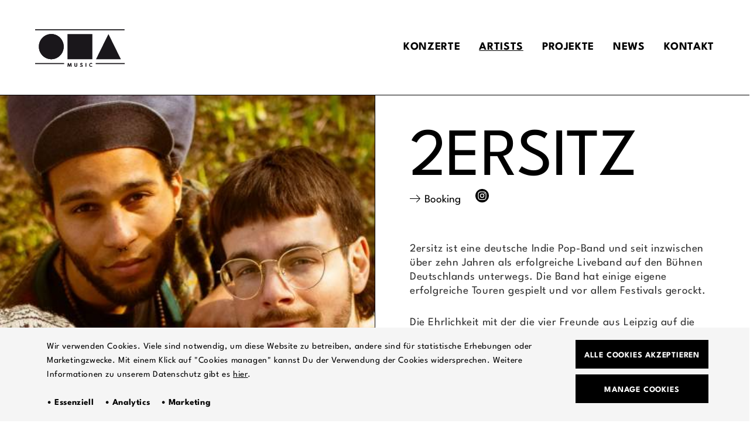

--- FILE ---
content_type: text/html; charset=utf-8
request_url: https://oha-music.com/artists/2ersitz/
body_size: 6601
content:
<!DOCTYPE html>
<html lang='de'>

<head>
    <meta http-equiv="Content-Type" content="text/html; charset=utf-8" />
    <meta name="Resource-type" content="Document" />
    <!-- Mobile Specific Metas -->
    <meta name="viewport" content="width=device-width, initial-scale=1">
    <!-- Title, SEO Meta, needs field site_title on home template -->
    <title>
        2ersitz – OHA Music    </title>
    	<meta name="description" content="2ersitz ist eine deutsche Indie Pop-Band und seit inzwischen über zehn Jahren als erfolgreiche Liveband auf den Bühnen Deutschlands unterwegs." />
	<meta property="image" content="p1032783_1.jpg" />
	<meta name="robots" content="" />
	<link rel='stylesheet' type='text/css' href='/site/modules/CookieManagementBanner/assets/css/CookieManagementBanner.css' />
<link rel="canonical" href="https://oha-music.com/artists/2ersitz/" />
	<meta name="keywords" content="" />
	<meta name="generator" content="ProcessWire 3.0.210" />
	<meta name="author" content="OHA! Music GbR, Hamburg" />
	<meta property="og:site_name" content="OHA! Music GbR, Hamburg" />
	<meta property="og:title" content="2ersitz" />
	<meta property="og:url" content="https://oha-music.com/artists/2ersitz/" />
	<meta property="og:description" content="2ersitz ist eine deutsche Indie Pop-Band und seit inzwischen über zehn Jahren als erfolgreiche Liveband auf den Bühnen Deutschlands unterwegs." />
	<meta property="og:type" content="website" />
	<meta property="og:image" content="https://oha-music.com/site/assets/files/5262/p1032783_1.jpg" />
	<meta name="twitter:card" content="summary" />
	<meta name="twitter:site" content="@ohamusic" />
	<meta name="twitter:title" content="2ersitz" />
	<meta name="twitter:url" content="https://oha-music.com/artists/2ersitz/" />
	<meta name="twitter:description" content="2ersitz ist eine deutsche Indie Pop-Band und seit inzwischen über zehn Jahren als erfolgreiche Liveband auf den Bühnen Deutschlands unterwegs." />
	<meta name="twitter:image" content="https://oha-music.com/site/assets/files/5262/p1032783_1.jpg" />
	
	
	
    <!--CSS-->
    <!-- cache busting if debug is on -->
            <link rel="stylesheet" type="text/css" href="/site/templates/css/main.css?v=10" />
    
    <!-- fonts -->
    <!-- <link rel="preconnect" href="https://fonts.googleapis.com">
    <link rel="preconnect" href="https://fonts.gstatic.com" crossorigin>
    <link href="https://fonts.googleapis.com/css2?family=League+Spartan:wght@400;700&display=swap" rel="stylesheet"> -->

    <link rel="preconnect" href="https://fonts.bunny.net" crossorigin />
    <link href="https://fonts.bunny.net/css2?family=League+Spartan:wght@400;700&display=swap" rel="stylesheet" />

    <!--template specific css    -->
    

    <!-- Favicon -->
    <link rel="icon" type="image/png" href="/site/templates/img/favicon.png">
    <link rel="apple-touch-icon" href="/site/templates/img/apple-touch-icon.png" />

</head>

<body id='top' class="page-2ersitz page-template-artist">

    
    <header id="header" class="flex container padding-top padding-bottom xs-padding-none xs-block">
        <div class="xs-padding-small logo-container">
            <a href='/' class="logo"><img src="/site/templates/img/logo.svg"></a>
        </div>

        <nav role="navigation" class="align-right">

            <!--mobile nav buttom-->
            <button id="hamburger-button" class="hamburger hamburger--spin" type="button">
                <span class="hamburger-box">
                    <span class="hamburger-inner hamburger-5262" data-class="hamburger-5262"></span>
                </span>
            </button>

            <!--Main nav-->
            <ul id="mainnav" class="col col-xs-8 transition-none bold">
                <li class=""><a href="/konzerte/" class="konzerte flicker" data-id="konzerte">Konzerte</a></li><li class=""><a href="/artists/" class=" active parent-active artists flicker" data-id="artists">Artists</a></li><li class=""><a href="/projects/" class="projects flicker" data-id="projects">Projekte</a></li><li class=""><a href="/magazin/" class="magazin flicker" data-id="magazin">News</a></li><li class=""><a href="/kontakt/" class="kontakt flicker" data-id="kontakt">Kontakt</a></li>            </ul>
        </nav>

    </header>


    <!--  main Content -->
    <main id="content">

  
  <div class="grid sticky-reval sticky bg-light z-index-high v-center border-bottom">

    
    <div class="col-span-2 padding-left padding-small border-right flex">
      <h4 class="margin-none flex-grow">2ersitz</h4>
      
      <div style="min-width:68px;">
        
<a href="/artists/wht/#top" class="padding-right-small">
<img class="icon-big" src="/site/templates/img/arrow_left.svg">
</a>

<a href="/artists/90s-hiphop-dancehall-connection/#top" class="">
<img class="icon-big" src="/site/templates/img/arrow_right.svg">
</a>      </div>
    </div>

    
    <div class="padding-left padding-small xs-hide">
              <a href="https://www.instagram.com/2ersitz/" target="_blank" class="margin-right">
          <img class="social-icon" src="/site/templates/img/icon_instagram.svg" title="Instagram">
        </a>
          </div>

    
    <div class="flex height-cover xs-hide">
              <a href="mailto:christian@oha-music.com" class="block button button-booking flex-grow flex height-cover padding-top">Booking</a>
          </div>

  </div>

  <article class="artikel-detail relative">
    
    <div class="grid border-bottom">
            <div class="xs-border-none col-span-2 z-index-2 col-1 row-1 border-right cover-container">
                <img src="/site/assets/files/5262/p1032783_1.10x10.jpg" alt="" data-srcset="/site/assets/files/5262/p1032783_1.1300x1300.jpg 1300w,/site/assets/files/5262/p1032783_1.700x700.jpg 700w," data-sizes="auto" class="lazyload " />      </div>
      <div class="col-span-2 padding flex flex-wrap">
        <div class="v-top">
          <h1 class="margin-none" style="--font-length:9vw;">2ersitz</h1>
                      <a href="mailto:christian@oha-music.com" class="link-arrow margin-right">Booking</a>
                                <a href="https://www.instagram.com/2ersitz/" target="_blank" class="margin-right">
              <img class="social-icon" src="/site/templates/img/icon_instagram.svg" title="Instagram">
            </a>
                    <div class="padding-top">
            <p>2ersitz ist eine deutsche Indie Pop-Band und seit inzwischen über zehn Jahren als erfolgreiche Liveband auf den Bühnen Deutschlands unterwegs. Die Band hat einige eigene erfolgreiche Touren gespielt und vor allem Festivals gerockt.</p>
<p>Die Ehrlichkeit mit der die vier Freunde aus Leipzig auf die Bühne gehen, ist in der deutschen Poplandschaft zur Seltenheit geworden und so hat sich 2ersitz inzwischen eine immer größer werdende Fanbase mit ihren Liveauftritten in ganz Deutschland erarbeitet. Sänger Joke textet zwischen heiler Welt, politischem Umbruch und emotionalem Aufruhr und hat dafür eine ganz eigene Sprache gefunden. Zwischen Gitarrensound und Synthesizern öffnet sich eine überraschende musikalische Welt aus Vintage-Vibes und urbanem Groove, die mal ekstatisch tanzend und mal gedankenversunken gefühlt und gefeiert wird. Zwischen waste of life, heiler Welt, politischem Umbruch und emotionalem Aufruhr laden 2ersitz zum Träumen von einer Welt ohne Statussymbole ein und malen neue Kanten an die Fassaden der Normalität.</p>
<p>Aktuell arbeiten 2ersitz an ihrem neuen Album dass 2026 erscheinen soll. Seit Beginn ist die Gruppe bei dem Berliner Independent Label Urban Tree Music unter Vertrag. Für Ihre Musik wurde 2ersitz mit mehreren Preisen geehrt. Zuletzt mit dem Rio Reiser Preis oder dem Panikpreis von Udo Lindenberg.</p>
<p><a href="https://drive.google.com/drive/folders/162rAtLrYpLB8r7STw33OFTZpPqpwdLkI?usp=drive_link">Presskit</a></p>          </div>
        </div>
      </div>
    </div>
  </article>

      <div class="related konzerte">
      <h5 class="margin-none padding-left padding-small col-span-4 border-bottom">Konzerte</h5>

      <h6 class="accordion-headline active margin-none padding-left padding-small col-span-4 border-bottom">2ersitz Sommer 2026</h6><div class="accordion-content active padding-none" style="max-height:none;"><div class="data-row col-2 col-span-3 xs-padding-none flex xs-flex-wrap border-bottom padding-right status-" data-number="1"><a href="/konzerte/2ersitz-5/" class="padding-small data-column data-column-small"><strong>22.8.2026<br></strong><span>20:00 Uhr</span></a><a href="/konzerte/2ersitz-5/" class="padding-small data-column data-column-large data-column-einlass">Einlass</br>19:00 Uhr</a><a href="/konzerte/2ersitz-5/" class="padding-small data-column data-column-small data-column-location xs-no-breaks flex-grow"><span>Kultursommer Bad Salzunger</span><span></span></a><div class='padding-small padding-right-none data-column data-column-small data-column-links h-right text-right v-center xs-h-left '><a href="/site/assets/files/10232/event.ics" class="col-span-2 v-bottom link-arrow link-merken"><span>Merken</span></a></div><div class="data-column data-column-ticket flex xs-no-breaks h-right v-center v-center h-right"></div></div></div><h6 class="accordion-headline active margin-none padding-left padding-small col-span-4 border-bottom">No pressure Tour 2026</h6><div class="accordion-content active padding-none" style="max-height:none;"><div class="data-row col-2 col-span-3 xs-padding-none flex xs-flex-wrap border-bottom padding-right status-" data-number="1"><a href="/konzerte/2ersitz/" class="padding-small data-column data-column-small"><strong>3.2.2026<br></strong><span>20:00 Uhr</span></a><a href="/konzerte/2ersitz/" class="padding-small data-column data-column-large data-column-einlass">Einlass</br>19:00 Uhr</a><a href="/konzerte/2ersitz/" class="padding-small data-column data-column-small data-column-location xs-no-breaks flex-grow"><span>Rhiz<br></span><span>Wien</span></a><div class='padding-small padding-right-none data-column data-column-small data-column-links h-right text-right v-center xs-h-left '><a href="https://rausgegangen.de/events/2ersitz-no-pressure-tour-2026-0/" target="_blank" class="link-ticket link-arrow margin-right-small">Tickets</a><span class="xs-hide"><br></span><a href="/site/assets/files/10106/event.ics" class="col-span-2 v-bottom link-arrow link-merken"><span>Merken</span></a></div><div class="data-column data-column-ticket flex xs-no-breaks h-right v-center v-center h-right"><a href="https://rausgegangen.de/events/2ersitz-no-pressure-tour-2026-0/" target="_blank" class="button button-ticket margin-left">Ticket <span>Kaufen</span></a></div></div><div class="data-row col-2 col-span-3 xs-padding-none flex xs-flex-wrap border-bottom padding-right status-" data-number="2"><a href="/konzerte/2ersitz-1/" class="padding-small data-column data-column-small"><strong>4.2.2026<br></strong><span>20:00 Uhr</span></a><a href="/konzerte/2ersitz-1/" class="padding-small data-column data-column-large data-column-einlass">Einlass</br>19:00 Uhr</a><a href="/konzerte/2ersitz-1/" class="padding-small data-column data-column-small data-column-location xs-no-breaks flex-grow"><span>Ponyhof<br></span><span>Frankfurt am Main</span></a><div class='padding-small padding-right-none data-column data-column-small data-column-links h-right text-right v-center xs-h-left '><a href="https://rausgegangen.de/events/2ersitz-no-pressure-tour-2026-ffm/" target="_blank" class="link-ticket link-arrow margin-right-small">Tickets</a><span class="xs-hide"><br></span><a href="/site/assets/files/10111/event.ics" class="col-span-2 v-bottom link-arrow link-merken"><span>Merken</span></a></div><div class="data-column data-column-ticket flex xs-no-breaks h-right v-center v-center h-right"><a href="https://rausgegangen.de/events/2ersitz-no-pressure-tour-2026-ffm/" target="_blank" class="button button-ticket margin-left">Ticket <span>Kaufen</span></a></div></div><div class="data-row col-2 col-span-3 xs-padding-none flex xs-flex-wrap border-bottom padding-right status-" data-number="3"><a href="/konzerte/2ersitz-2/" class="padding-small data-column data-column-small"><strong>5.2.2026<br></strong><span>20:00 Uhr</span></a><a href="/konzerte/2ersitz-2/" class="padding-small data-column data-column-large data-column-einlass">Einlass</br>19:00 Uhr</a><a href="/konzerte/2ersitz-2/" class="padding-small data-column data-column-small data-column-location xs-no-breaks flex-grow"><span>Jazzclub<br></span><span>Freiburg im Breisgau</span></a><div class='padding-small padding-right-none data-column data-column-small data-column-links h-right text-right v-center xs-h-left '><a href="https://jazzhaus.reservix.de/p/reservix/event/2488422" target="_blank" class="link-ticket link-arrow margin-right-small">Tickets</a><span class="xs-hide"><br></span><a href="/site/assets/files/10114/event.ics" class="col-span-2 v-bottom link-arrow link-merken"><span>Merken</span></a></div><div class="data-column data-column-ticket flex xs-no-breaks h-right v-center v-center h-right"><a href="https://jazzhaus.reservix.de/p/reservix/event/2488422" target="_blank" class="button button-ticket margin-left">Ticket <span>Kaufen</span></a></div></div><div class="data-row col-2 col-span-3 xs-padding-none flex xs-flex-wrap border-bottom padding-right status-" data-number="4"><a href="/konzerte/2ersitz-3/" class="padding-small data-column data-column-small"><strong>6.2.2026<br></strong><span>20:00 Uhr</span></a><a href="/konzerte/2ersitz-3/" class="padding-small data-column data-column-large data-column-einlass">Einlass</br>19:00 Uhr</a><a href="/konzerte/2ersitz-3/" class="padding-small data-column data-column-small data-column-location xs-no-breaks flex-grow"><span>Mephisto<br></span><span>Hannover</span></a><div class='padding-small padding-right-none data-column data-column-small data-column-links h-right text-right v-center xs-h-left '><a href="https://rausgegangen.de/events/2ersitz-no-pressure-tour-2026-2/" target="_blank" class="link-ticket link-arrow margin-right-small">Tickets</a><span class="xs-hide"><br></span><a href="/site/assets/files/10119/event.ics" class="col-span-2 v-bottom link-arrow link-merken"><span>Merken</span></a></div><div class="data-column data-column-ticket flex xs-no-breaks h-right v-center v-center h-right"><a href="https://rausgegangen.de/events/2ersitz-no-pressure-tour-2026-2/" target="_blank" class="button button-ticket margin-left">Ticket <span>Kaufen</span></a></div></div><div class="data-row col-2 col-span-3 xs-padding-none flex xs-flex-wrap border-bottom padding-right status-" data-number="5"><a href="/konzerte/2ersitz-4/" class="padding-small data-column data-column-small"><strong>7.2.2026<br></strong><span>20:00 Uhr</span></a><a href="/konzerte/2ersitz-4/" class="padding-small data-column data-column-large data-column-einlass">Einlass</br>19:00 Uhr</a><a href="/konzerte/2ersitz-4/" class="padding-small data-column data-column-small data-column-location xs-no-breaks flex-grow"><span>Salon Hansen<br></span><span>Lüneburg</span></a><div class='padding-small padding-right-none data-column data-column-small data-column-links h-right text-right v-center xs-h-left '><a href="https://rausgegangen.de/events/2ersitz-no-pressure-tour-2026-3/" target="_blank" class="link-ticket link-arrow margin-right-small">Tickets</a><span class="xs-hide"><br></span><a href="/site/assets/files/10123/event.ics" class="col-span-2 v-bottom link-arrow link-merken"><span>Merken</span></a></div><div class="data-column data-column-ticket flex xs-no-breaks h-right v-center v-center h-right"><a href="https://rausgegangen.de/events/2ersitz-no-pressure-tour-2026-3/" target="_blank" class="button button-ticket margin-left">Ticket <span>Kaufen</span></a></div></div></div>          </div>
  
      <div class="grid">
      
  <div class="col-span-2 cover-container border-right">
        <div><div class="lazyframe" data-vendor="youtube" data-src="https://www.youtube.com/watch?v=vtQIhPaT_ZU"></div></div>  </div>

  

  
  <div class="col-span-2 cover-container border-right">
        <div><div class="lazyframe vendor vendor-spotify" data-title="" data-thumbnail="/site/assets/files/5783/p1032936.jpg" data-ratio="16:9" data-src="https://open.spotify.com/embed/artist/5qybgQbKI9S2X7mwSiQZFj?si=Cuk9sM12S4aTOUpgoDWukw"></div></div>  </div>

      </div>
  
      <div id="projects" class="grid related">
      <h5 class="margin-none padding-left padding-small col-span-4 border-bottom">News</h5>
      <a href="/magazin/2er-sitz-introvertiert/" class="block border-top border-bottom border-right col-span-2"><div class="grid height-cover"><div class="col-span-2 cover-container border-left border-right"><img src="/site/assets/files/9996/feed_hochformat_4-5.10x10.jpg" alt="" data-srcset="/site/assets/files/9996/feed_hochformat_4-5.1300x1300.jpg 1300w,/site/assets/files/9996/feed_hochformat_4-5.700x700.jpg 700w," data-sizes="auto" class="lazyload " /></div><div class="col-span-2 padding flex flex-wrap"><h6 class="sticky sticky-padding padding-bottom-small">Kommt dem Wunsch nach und tanzt mit den Smarties von 2ersitz nach, hört ihre Single, tanzt mit ihnen und das am Besten live!</h6><small class="v-bottom opacity-half">27.10.2025</small></div></div></a><a href="/magazin/no-pressure-tour-2025-2ersitz-entfesselt-indie-pop-voller-gefuhle/" class="block border-top border-bottom border-right col-span-2"><div class="grid height-cover"><div class="col-span-2 cover-container border-left border-right"><img src="/site/assets/files/9685/2ersitz_01_c_jens_p__neumann_ut_music.10x10.jpg" alt="" data-srcset="/site/assets/files/9685/2ersitz_01_c_jens_p__neumann_ut_music.1300x1300.jpg 1300w,/site/assets/files/9685/2ersitz_01_c_jens_p__neumann_ut_music.700x700.jpg 700w," data-sizes="auto" class="lazyload " /></div><div class="col-span-2 padding flex flex-wrap"><h6 class="sticky sticky-padding padding-bottom-small">Indie-Pop voller Gefühle: Auf der No Pressure Tour 2025 - zeigen 2ersitz, wie neue Songs und persönliche Texte zusammen kommen, um jede Bühne zu einem Highlight zu machen.</h6><small class="v-bottom opacity-half">10.9.2025</small></div></div></a><a href="/magazin/releases-14.03/" class="block border-top border-bottom border-right col-span-2"><div class="grid height-cover"><div class="col-span-2 cover-container border-left border-right"><img src="/site/assets/files/8383/releases14_03.10x10.png" alt="" data-srcset="/site/assets/files/8383/releases14_03.1300x1300.png 1300w,/site/assets/files/8383/releases14_03.700x700.png 700w," data-sizes="auto" class="lazyload " /></div><div class="col-span-2 padding flex flex-wrap"><h6 class="sticky sticky-padding padding-bottom-small">Ein neues Album oder eine cozy Sofa Session, das Releaseradar kann sich sehen lassen!</h6><small class="v-bottom opacity-half">18.3.2025</small></div></div></a><a href="/magazin/oha-booking-2ersitz/" class="block border-top border-bottom border-right col-span-2"><div class="grid height-cover"><div class="col-span-2 cover-container border-left border-right"><img src="/site/assets/files/5784/p1032783_1_1300x1300.10x10.jpg" alt="" data-srcset="/site/assets/files/5784/p1032783_1_1300x1300.1300x1300.jpg 1300w,/site/assets/files/5784/p1032783_1_1300x1300.700x700.jpg 700w," data-sizes="auto" class="lazyload " /></div><div class="col-span-2 padding flex flex-wrap"><h6 class="sticky sticky-padding padding-bottom-small">Herzlich Willkommen im OHA! Booking 2ersitz</h6><small class="v-bottom opacity-half">16.4.2024</small></div></div></a>    </div>
  

    </main>

    <!--  Footer -->
    <footer id="footer" class="border-top">
        <div class="grid xs-block">
            <div class="social-icons padding-left border-right flex">
                <div class="v-center">
                                            <a href="https://www.instagram.com/ohamusic/" target="_blank" class="margin-right">
                            <img class="social-icon" src="/site/templates/img/icon_instagram.svg">
                        </a>
                                            <a href="https://www.facebook.com/ohamusichamburg" target="_blank" class="margin-right">
                            <img class="social-icon" src="/site/templates/img/icon_facebook.svg">
                        </a>
                                            <a href="https://www.youtube.com/@OriginaltonHamburg" target="_blank" class="margin-right">
                            <img class="social-icon" src="/site/templates/img/icon_youtube.svg">
                        </a>
                                    </div>
            </div>
            <div class="v-center newsletter flex nowrap padding-left-small">
                <!-- Begin Mailchimp Signup Form -->
<!--<link href="//cdn-images.mailchimp.com/embedcode/classic-10_7.css" rel="stylesheet" type="text/css">-->

<div id="mc_embed_signup" class="newsletter">
  
<form action="https://oha-music.us8.list-manage.com/subscribe/post?u=f87b5bcc792056678e0486e55&amp;id=8edbe59bf4&amp;f_id=003c0be0f0" method="post" id="mc-embedded-subscribe-form" name="mc-embedded-subscribe-form" class="validate" target="_blank">  <div id="mc_embed_signup_scroll" class="form-container flex v-center h-center">
      <div class="mc-field-group textfield-email">
        <label class="hidden">Newsletter</label>
        <input type="email" placeholder="Newsletter Email eintragen" value="" name="EMAIL" class="required email" id="mce-EMAIL">
      </div>
      <div id="mce-responses" class="clear" style="display:none">
        <div class="response" id="mce-error-response" style="display:none"></div>
        <div class="response" id="mce-success-response" style="display:none"></div>
      </div> <!-- real people should not fill this in and expect good things - do not remove this or risk form bot signups-->
      <div style="position: absolute; left: -5000px;" aria-hidden="true"><input type="text" name="b_f87b5bcc792056678e0486e55_8edbe59bf4" tabindex="-1" value=""></div>
      <input type="submit" value="Senden" name="subscribe" id="mc-embedded-subscribe" class="submit button">
    </div>
  </form>
</div>

<!--End mc_embed_signup-->
            </div>
            <div class="flex nav v-center col-span-2 h-right xs-h-left padding-right">
                <ul>
<li><a href="/kontakt/">Team</a></li>
<li><a href="/jobs/">Jobs</a></li>
<li><a href="/gemeinsame-sache/">Gemeinsame Sache</a></li>
<li><a href="/datenschutz/">Datenschutz</a></li>
<li><a href="/impress/">Impressum</a></li>
</ul>            </div>
        </div>
    </footer>

    <!--template specific scripts    -->
    

    <!--main script-->
    <script type="text/javascript" src="/site/templates/js/main.js"></script>

    <!--template specific scripts    -->
    


<div id="cookie-manager" class="pwcmb pwcmb--bottom_overlay">
    <div class="pwcmb-widget pwcmb-widget--notice">
    <div class="pwcmb-widget__inner">
        <div class="pwcmb-widget__copy">
                        <div class="pwcmb-widget__text"><p>Wir verwenden Cookies. Viele sind notwendig, um diese Website zu betreiben, andere sind für statistische Erhebungen oder Marketingzwecke. Mit einem Klick auf "Cookies managen" kannst Du der Verwendung der Cookies widersprechen. Weitere Informationen zu unserem Datenschutz gibt es <a href="/datenschutz/">hier</a>.<br />
 </p>

<p><strong>• Essenziell    • Analytics    • Marketing</strong></p></div>
        </div>
        <div class="pwcmb-widget__actions">
            <button class="pwcmb-widget__button js-pwcmb-allow-cookies">Alle Cookies akzeptieren</button>
                            <button class="pwcmb-widget__button js-pwcmb-manage-cookies">Manage Cookies</button>
                    </div>
        <span class="pwcmb-widget__close js-pwcmb-allow-cookies">Close</span>
    </div>
</div>    <div class="pwcmb-widget pwcmb-widget--manage">
    <div class="pwcmb-widget__inner">
        <div class="pwcmb-widget__copy">
                        <div class="pwcmb-widget__text"><p>Wähle die Option "Nur essenzielle Cookies erlauben", um nur die Cookies zu setzen, die für den Betrieb der Seite notwendig sind.<br />
 </p></div>
            <form class="pwcmb-widget__row" id="pwcmb-consent-form" name="pwcmb-consent-form" method="get">
                <div class="pwcmb-option-wrapper">
                    <input id="pwcmb-consent--y" name="pwcmb-consent--y" class="pwcmb-widget__row-cb js-pwcmb-marketing-pref--y" type="checkbox">
                    <label for="pwcmb-consent--y" class="pwcmb-widget__row-label"><span>Alle Cookies akzeptieren</span></label>
                </div>
                <div class="pwcmb-option-wrapper">
                    <input id="pwcmb-consent--n" name="pwcmb-consent--n" class="pwcmb-widget__row-cb js-pwcmb-marketing-pref--n" type="checkbox">
                    <label for="pwcmb-consent--n" class="pwcmb-widget__row-label"><span>Nur essenzielle Cookies erlauben</span></label>
                </div>
            </form>
        </div>
        <div class="pwcmb-widget__actions">
            <button class="pwcmb-widget__button js-pwcmb-save-pref">Einstellungen speichern</button>
        </div>
    </div>
</div>    <div class="pwcmb-widget pwcmb-widget--message">
    Deine Cookie Einstellungen wurden gespeichert</div></div>
            <script>
                var pwcmb_settings = {
                    status: "1",
                    version: "1",
                    auto_accept: "",
                    auto_fire: ""
                };
            </script>
            <script defer src='/site/modules/CookieManagementBanner/assets/js/CookieManagementBanner.vanilla.js'></script></body>

</html>

--- FILE ---
content_type: text/css
request_url: https://oha-music.com/site/modules/CookieManagementBanner/assets/css/CookieManagementBanner.css
body_size: 2508
content:
/*custom code*/
#cookie-manager p,
#cookie-manager span {
  padding: 0;
  margin: 0;
  color: #000 !important;
  font-size: 15px;
}

#cookie-manager a {
  text-decoration: underline;
  color: #000 !important;
}

#cookie-manager label,
#cookie-manager label span,
.pwcmb-widget--message {
  color: #000 !important;
  font-size: 15px;
}


#cookie-manager .pwcmb-widget__close {
  display: none;
}

.pwcmb-widget__button {
  color: #fff;
  background-color: #000;
  border: none;
  padding: 10px;
}

@media (min-width: 760px) {
  #cookie-manager .pwcmb-widget__inner {
    padding: 0 60px 0 60px;
    margin: 0 auto;
    max-width: 1600px;
  }
}

/*custom code end*/

.pwcmb {
  box-sizing: border-box;
}

.pwcmb * {
  box-sizing: border-box;
}

.pwcmb {
  position: fixed;
  z-index: 601;
  background: white;
  width: 100%;
  left: 0;
  transition: top 0.25s;
}

.js-show.pwcmb--top_overlay,
.js-show.pwcmb--top_push {
  top: 0px;
}

.pwcmb--bottom_overlay {
  bottom: -400px;
}

.js-show.pwcmb--bottom_overlay {
  bottom: 0px;
}

.pwcmb-widget {
  position: absolute;
  width: 100%;
  padding: 20px;
  transition: 0.25s;
  background: whitesmoke;
}

.pwcmb--bottom_overlay .pwcmb-widget {
  bottom: -9999px;
}

.pwcmb--bottom_overlay .js-show.pwcmb-widget {
  bottom: 0;
}

.pwcmb--top_overlay .pwcmb-widget {
  top: -9999px;
}

.pwcmb--top_overlay .js-show.pwcmb-widget {
  top: 0;
}

.pwcmb-widget__close {
  visibility: hidden;
  cursor: pointer;
}

.pwcmb-widget__close::before {
  content: '×';
  visibility: visible;
  display: block;
  position: absolute;
  top: 0;
  right: 10px;
  font-size: 30px;
  overflow: hidden;
}

.pwcmb-widget__copy {
  padding-right: 20px;
}

.pwcmb-widget__title {
  font-weight: bold;
}

.pwcmb-widget__row-label {
  font-weight: bold;
}

.pwcmb-widget__row-text {
  display: inline;
}

.pwcmb-widget__row-text:before {
  content: ' - ';
}

.pwcmb-widget__actions {
  /*  white-space: nowrap;*/
}

.pwcmb-widget button {
  white-space: nowrap;
  margin-left: 10px;
  margin-bottom: 10px;
  width: 100%;
  cursor: pointer;
}

.js-pwcmb-notice-toggle {
  cursor: pointer;
}

.pwcmb-option-wrapper {
  position: relative;
}


@media screen and (max-width: 767px) {
  .pwcmb-widget__inner {
    display: flex;
    flex-direction: column;
  }

  .pwcmb-widget__row-label,
  .pwcmb-widget__text {
    font-size: 12px;
  }

  .pwcmb-widget__actions {
    padding-top: 20px;
  }

}

@media screen and (min-width: 768px) {
  .pwcmb-widget__inner {
    display: flex;
    flex-direction: row;
    align-items: center;
  }

  .pwcmb-widget__actions {
    margin-left: auto;
  }

}


--- FILE ---
content_type: image/svg+xml
request_url: https://oha-music.com/site/templates/img/arrow_right.svg
body_size: 61
content:
<svg xmlns="http://www.w3.org/2000/svg" width="6.31mm" height="4.48mm" viewBox="0 0 17.87 12.71"><path d="M17.34 6.35H0m11.17-6l6 6-6 6" fill="none" stroke="#000"/></svg>

--- FILE ---
content_type: image/svg+xml
request_url: https://oha-music.com/site/templates/img/logo.svg
body_size: 1365
content:
<svg id="a" xmlns="http://www.w3.org/2000/svg" viewBox="0 0 355.57 147.72"><defs><style>.c{fill:#1a171b}</style></defs><path class="c" d="M113.46 68.06c0 27.24-22.09 49.33-49.33 49.33S14.8 95.31 14.8 68.06s22.08-49.33 49.33-49.33c27.24 0 49.33 22.09 49.33 49.33m108.98 76.23a4.508 4.508 0 01-5-3.96 4.502 4.502 0 015-5c1.07 0 2.11.33 2.99.94l1.48-2.95c-3.58-2.49-8.51-1.6-11 1.98s-1.6 8.51 1.98 11a7.918 7.918 0 009.02 0l-1.48-2.95c-.88.61-1.92.94-2.99.94m-18.96-12.08h-3.46v15.23h3.47v-15.23zm-19.51-.28a4.812 4.812 0 00-4.96 4.65 4.552 4.552 0 002.9 3.92c1.81.9 3.44 1.39 3.44 2.51 0 1.42-1.44 1.5-2.2 1.5a7.419 7.419 0 01-3.72-1.72l-1.74 2.92a8.895 8.895 0 005.72 2.01c2.98 0 5.74-1.27 5.74-4.91 0-2-1.86-3.44-3.56-4.16-1.74-.74-3.18-1.35-3.18-2.2s.63-1.36 1.81-1.36c1.1.07 2.16.44 3.08 1.05l1.39-2.77a8.654 8.654 0 00-4.73-1.44m-16.5.28h-3.49v8.81c0 2.56-.78 3.29-2.48 3.29s-2.48-.74-2.48-3.29v-8.81h-3.47v9.82c.16 3.28 2.95 5.82 6.23 5.66 3.06-.15 5.51-2.6 5.66-5.66l.02-9.82zm-25.81 15.23h3.47l-1.37-15.23h-3.69l-3.38 8.79-3.38-8.79h-3.7l-1.37 15.23h3.47l.72-9.03h.09l3.12 8.93h2.07l3.12-8.93h.09l.73 9.03zm-13.4-128.71h98.66v98.66h-98.66zm113.45 98.68l49.33-98.66 49.33 98.66H241.7zM0 0h355.16v3.93H0zm240.67 132.19h114.91v3.93H240.67zM0 132.19h114.91v3.93H0z"/><path class="c" d="M113.46 68.06c0 27.24-22.09 49.33-49.33 49.33S14.8 95.31 14.8 68.06s22.08-49.33 49.33-49.33c27.24 0 49.33 22.09 49.33 49.33"/><path fill="none" d="M0 0h355.16v146.57H0z"/></svg>

--- FILE ---
content_type: image/svg+xml
request_url: https://oha-music.com/site/templates/img/icon_youtube.svg
body_size: 407
content:
<svg xmlns="http://www.w3.org/2000/svg" width="23" height="23"><path d="M11.5 0A11.5 11.5 0 110 11.5 11.505 11.505 0 0111.5 0zm6.887 8.04a1.8 1.8 0 00-1.271-1.271 42.954 42.954 0 00-5.616-.3 42.954 42.954 0 00-5.616.3A1.8 1.8 0 004.613 8.04a18.712 18.712 0 00-.3 3.46 18.71 18.71 0 00.3 3.46 1.8 1.8 0 001.271 1.271 42.973 42.973 0 005.616.3 42.973 42.973 0 005.616-.3 1.8 1.8 0 001.271-1.271 18.71 18.71 0 00.3-3.46 18.712 18.712 0 00-.3-3.46zm-8.325 5.616V9.344L13.8 11.5l-3.735 2.156z" fill-rule="evenodd"/></svg>

--- FILE ---
content_type: text/javascript; charset=utf-8
request_url: https://noembed.com/embed?url=https://www.youtube.com/embed/vtQIhPaT_ZU/?autoplay=1&v=vtQIhPaT_ZU
body_size: -107
content:
{"url":"https://www.youtube.com/embed/vtQIhPaT_ZU/?autoplay=1","error":"404 Not Found"}

--- FILE ---
content_type: image/svg+xml
request_url: https://oha-music.com/site/templates/img/arrow_left.svg
body_size: 65
content:
<svg height="4.48mm" viewBox="0 0 17.87 12.71" width="6.31mm" xmlns="http://www.w3.org/2000/svg"><path d="M.53 6.35h17.34m-11.16 6l-6-6 6-6" fill="none" stroke="#000"/></svg>

--- FILE ---
content_type: image/svg+xml
request_url: https://oha-music.com/site/templates/img/icon_accordion.svg
body_size: 66
content:
<svg xmlns="http://www.w3.org/2000/svg" width="13.388" height="7.816"><path d="M6.279 7.109L12.681.707M7.109 7.109L.707.707" fill="none" stroke="#000" stroke-width="2"/></svg>

--- FILE ---
content_type: image/svg+xml
request_url: https://oha-music.com/site/templates/img/arrow_link.svg
body_size: 61
content:
<svg xmlns="http://www.w3.org/2000/svg" width="6.31mm" height="4.48mm" viewBox="0 0 17.87 12.71"><path d="M17.34 6.35H0m11.17-6l6 6-6 6" fill="none" stroke="#000"/></svg>

--- FILE ---
content_type: text/javascript
request_url: https://oha-music.com/site/templates/js/main.js
body_size: 38765
content:
!function(t){var e={};function n(i){if(e[i])return e[i].exports;var r=e[i]={i:i,l:!1,exports:{}};return t[i].call(r.exports,r,r.exports,n),r.l=!0,r.exports}n.m=t,n.c=e,n.d=function(t,e,i){n.o(t,e)||Object.defineProperty(t,e,{enumerable:!0,get:i})},n.r=function(t){"undefined"!=typeof Symbol&&Symbol.toStringTag&&Object.defineProperty(t,Symbol.toStringTag,{value:"Module"}),Object.defineProperty(t,"__esModule",{value:!0})},n.t=function(t,e){if(1&e&&(t=n(t)),8&e)return t;if(4&e&&"object"==typeof t&&t&&t.__esModule)return t;var i=Object.create(null);if(n.r(i),Object.defineProperty(i,"default",{enumerable:!0,value:t}),2&e&&"string"!=typeof t)for(var r in t)n.d(i,r,function(e){return t[e]}.bind(null,r));return i},n.n=function(t){var e=t&&t.__esModule?function(){return t.default}:function(){return t};return n.d(e,"a",e),e},n.o=function(t,e){return Object.prototype.hasOwnProperty.call(t,e)},n.p="",n(n.s=6)}([function(t,e,n){!function(e,n){var i=function(t,e,n){"use strict";var i,r;if(function(){var e,n={lazyClass:"lazyload",loadedClass:"lazyloaded",loadingClass:"lazyloading",preloadClass:"lazypreload",errorClass:"lazyerror",autosizesClass:"lazyautosizes",fastLoadedClass:"ls-is-cached",iframeLoadMode:0,srcAttr:"data-src",srcsetAttr:"data-srcset",sizesAttr:"data-sizes",minSize:40,customMedia:{},init:!0,expFactor:1.5,hFac:.8,loadMode:2,loadHidden:!0,ricTimeout:0,throttleDelay:125};for(e in r=t.lazySizesConfig||t.lazysizesConfig||{},n)e in r||(r[e]=n[e])}(),!e||!e.getElementsByClassName)return{init:function(){},cfg:r,noSupport:!0};var o=e.documentElement,a=t.HTMLPictureElement,u=t.addEventListener.bind(t),s=t.setTimeout,c=t.requestAnimationFrame||s,l=t.requestIdleCallback,f=/^picture$/i,d=["load","error","lazyincluded","_lazyloaded"],h={},p=Array.prototype.forEach,v=function(t,e){return h[e]||(h[e]=new RegExp("(\\s|^)"+e+"(\\s|$)")),h[e].test(t.getAttribute("class")||"")&&h[e]},m=function(t,e){v(t,e)||t.setAttribute("class",(t.getAttribute("class")||"").trim()+" "+e)},g=function(t,e){var n;(n=v(t,e))&&t.setAttribute("class",(t.getAttribute("class")||"").replace(n," "))},y=function(t,e,n){var i=n?"addEventListener":"removeEventListener";n&&y(t,e),d.forEach((function(n){t[i](n,e)}))},b=function(t,n,r,o,a){var u=e.createEvent("Event");return r||(r={}),r.instance=i,u.initEvent(n,!o,!a),u.detail=r,t.dispatchEvent(u),u},E=function(e,n){var i;!a&&(i=t.picturefill||r.pf)?(n&&n.src&&!e.getAttribute("srcset")&&e.setAttribute("srcset",n.src),i({reevaluate:!0,elements:[e]})):n&&n.src&&(e.src=n.src)},w=function(t,e){return(getComputedStyle(t,null)||{})[e]},x=function(t,e,n){for(n=n||t.offsetWidth;n<r.minSize&&e&&!t._lazysizesWidth;)n=e.offsetWidth,e=e.parentNode;return n},_=(ht=[],pt=[],vt=ht,mt=function(){var t=vt;for(vt=ht.length?pt:ht,ft=!0,dt=!1;t.length;)t.shift()();ft=!1},gt=function(t,n){ft&&!n?t.apply(this,arguments):(vt.push(t),dt||(dt=!0,(e.hidden?s:c)(mt)))},gt._lsFlush=mt,gt),A=function(t,e){return e?function(){_(t)}:function(){var e=this,n=arguments;_((function(){t.apply(e,n)}))}},C=function(t){var e,i,r=function(){e=null,t()},o=function(){var t=n.now()-i;t<99?s(o,99-t):(l||r)(r)};return function(){i=n.now(),e||(e=s(o,99))}},L=(U=/^img$/i,J=/^iframe$/i,X="onscroll"in t&&!/(gle|ing)bot/.test(navigator.userAgent),Y=0,G=0,Z=-1,V=function(t){G--,(!t||G<0||!t.target)&&(G=0)},K=function(t){return null==$&&($="hidden"==w(e.body,"visibility")),$||!("hidden"==w(t.parentNode,"visibility")&&"hidden"==w(t,"visibility"))},Q=function(t,n){var i,r=t,a=K(t);for(W-=n,F+=n,H-=n,D+=n;a&&(r=r.offsetParent)&&r!=e.body&&r!=o;)(a=(w(r,"opacity")||1)>0)&&"visible"!=w(r,"overflow")&&(i=r.getBoundingClientRect(),a=D>i.left&&H<i.right&&F>i.top-1&&W<i.bottom+1);return a},tt=function(){var t,n,a,u,s,c,l,f,d,h,p,v,m=i.elements;if((q=r.loadMode)&&G<8&&(t=m.length)){for(n=0,Z++;n<t;n++)if(m[n]&&!m[n]._lazyRace)if(!X||i.prematureUnveil&&i.prematureUnveil(m[n]))ut(m[n]);else if((f=m[n].getAttribute("data-expand"))&&(c=1*f)||(c=Y),h||(h=!r.expand||r.expand<1?o.clientHeight>500&&o.clientWidth>500?500:370:r.expand,i._defEx=h,p=h*r.expFactor,v=r.hFac,$=null,Y<p&&G<1&&Z>2&&q>2&&!e.hidden?(Y=p,Z=0):Y=q>1&&Z>1&&G<6?h:0),d!==c&&(P=innerWidth+c*v,R=innerHeight+c,l=-1*c,d=c),a=m[n].getBoundingClientRect(),(F=a.bottom)>=l&&(W=a.top)<=R&&(D=a.right)>=l*v&&(H=a.left)<=P&&(F||D||H||W)&&(r.loadHidden||K(m[n]))&&(M&&G<3&&!f&&(q<3||Z<4)||Q(m[n],c))){if(ut(m[n]),s=!0,G>9)break}else!s&&M&&!u&&G<4&&Z<4&&q>2&&(O[0]||r.preloadAfterLoad)&&(O[0]||!f&&(F||D||H||W||"auto"!=m[n].getAttribute(r.sizesAttr)))&&(u=O[0]||m[n]);u&&!s&&ut(u)}},et=function(t){var e,i=0,o=r.throttleDelay,a=r.ricTimeout,u=function(){e=!1,i=n.now(),t()},c=l&&a>49?function(){l(u,{timeout:a}),a!==r.ricTimeout&&(a=r.ricTimeout)}:A((function(){s(u)}),!0);return function(t){var r;(t=!0===t)&&(a=33),e||(e=!0,(r=o-(n.now()-i))<0&&(r=0),t||r<9?c():s(c,r))}}(tt),nt=function(t){var e=t.target;e._lazyCache?delete e._lazyCache:(V(t),m(e,r.loadedClass),g(e,r.loadingClass),y(e,rt),b(e,"lazyloaded"))},it=A(nt),rt=function(t){it({target:t.target})},ot=function(t){var e,n=t.getAttribute(r.srcsetAttr);(e=r.customMedia[t.getAttribute("data-media")||t.getAttribute("media")])&&t.setAttribute("media",e),n&&t.setAttribute("srcset",n)},at=A((function(t,e,n,i,o){var a,u,c,l,d,h;(d=b(t,"lazybeforeunveil",e)).defaultPrevented||(i&&(n?m(t,r.autosizesClass):t.setAttribute("sizes",i)),u=t.getAttribute(r.srcsetAttr),a=t.getAttribute(r.srcAttr),o&&(l=(c=t.parentNode)&&f.test(c.nodeName||"")),h=e.firesLoad||"src"in t&&(u||a||l),d={target:t},m(t,r.loadingClass),h&&(clearTimeout(I),I=s(V,2500),y(t,rt,!0)),l&&p.call(c.getElementsByTagName("source"),ot),u?t.setAttribute("srcset",u):a&&!l&&(J.test(t.nodeName)?function(t,e){var n=t.getAttribute("data-load-mode")||r.iframeLoadMode;0==n?t.contentWindow.location.replace(e):1==n&&(t.src=e)}(t,a):t.src=a),o&&(u||l)&&E(t,{src:a})),t._lazyRace&&delete t._lazyRace,g(t,r.lazyClass),_((function(){var e=t.complete&&t.naturalWidth>1;h&&!e||(e&&m(t,r.fastLoadedClass),nt(d),t._lazyCache=!0,s((function(){"_lazyCache"in t&&delete t._lazyCache}),9)),"lazy"==t.loading&&G--}),!0)})),ut=function(t){if(!t._lazyRace){var e,n=U.test(t.nodeName),i=n&&(t.getAttribute(r.sizesAttr)||t.getAttribute("sizes")),o="auto"==i;(!o&&M||!n||!t.getAttribute("src")&&!t.srcset||t.complete||v(t,r.errorClass)||!v(t,r.lazyClass))&&(e=b(t,"lazyunveilread").detail,o&&z.updateElem(t,!0,t.offsetWidth),t._lazyRace=!0,G++,at(t,e,o,i,n))}},st=C((function(){r.loadMode=3,et()})),ct=function(){3==r.loadMode&&(r.loadMode=2),st()},lt=function(){M||(n.now()-j<999?s(lt,999):(M=!0,r.loadMode=3,et(),u("scroll",ct,!0)))},{_:function(){j=n.now(),i.elements=e.getElementsByClassName(r.lazyClass),O=e.getElementsByClassName(r.lazyClass+" "+r.preloadClass),u("scroll",et,!0),u("resize",et,!0),u("pageshow",(function(t){if(t.persisted){var n=e.querySelectorAll("."+r.loadingClass);n.length&&n.forEach&&c((function(){n.forEach((function(t){t.complete&&ut(t)}))}))}})),t.MutationObserver?new MutationObserver(et).observe(o,{childList:!0,subtree:!0,attributes:!0}):(o.addEventListener("DOMNodeInserted",et,!0),o.addEventListener("DOMAttrModified",et,!0),setInterval(et,999)),u("hashchange",et,!0),["focus","mouseover","click","load","transitionend","animationend"].forEach((function(t){e.addEventListener(t,et,!0)})),/d$|^c/.test(e.readyState)?lt():(u("load",lt),e.addEventListener("DOMContentLoaded",et),s(lt,2e4)),i.elements.length?(tt(),_._lsFlush()):et()},checkElems:et,unveil:ut,_aLSL:ct}),z=(N=A((function(t,e,n,i){var r,o,a;if(t._lazysizesWidth=i,i+="px",t.setAttribute("sizes",i),f.test(e.nodeName||""))for(o=0,a=(r=e.getElementsByTagName("source")).length;o<a;o++)r[o].setAttribute("sizes",i);n.detail.dataAttr||E(t,n.detail)})),k=function(t,e,n){var i,r=t.parentNode;r&&(n=x(t,r,n),(i=b(t,"lazybeforesizes",{width:n,dataAttr:!!e})).defaultPrevented||(n=i.detail.width)&&n!==t._lazysizesWidth&&N(t,r,i,n))},B=C((function(){var t,e=T.length;if(e)for(t=0;t<e;t++)k(T[t])})),{_:function(){T=e.getElementsByClassName(r.autosizesClass),u("resize",B)},checkElems:B,updateElem:k}),S=function(){!S.i&&e.getElementsByClassName&&(S.i=!0,z._(),L._())};var T,N,k,B;var O,M,I,q,j,P,R,W,H,D,F,$,U,J,X,Y,G,Z,V,K,Q,tt,et,nt,it,rt,ot,at,ut,st,ct,lt;var ft,dt,ht,pt,vt,mt,gt;return s((function(){r.init&&S()})),i={cfg:r,autoSizer:z,loader:L,init:S,uP:E,aC:m,rC:g,hC:v,fire:b,gW:x,rAF:_}}(e,e.document,Date);e.lazySizes=i,t.exports&&(t.exports=i)}("undefined"!=typeof window?window:{})},function(t,e){t.exports=function(t){var e=typeof t;return null!=t&&("object"==e||"function"==e)}},function(t,e,n){var i=n(13),r="object"==typeof self&&self&&self.Object===Object&&self,o=i||r||Function("return this")();t.exports=o},function(t,e,n){var i=n(2).Symbol;t.exports=i},function(t,e,n){var i=n(11),r=n(1);t.exports=function(t,e,n){var o=!0,a=!0;if("function"!=typeof t)throw new TypeError("Expected a function");return r(n)&&(o="leading"in n?!!n.leading:o,a="trailing"in n?!!n.trailing:a),i(t,e,{leading:o,maxWait:e,trailing:a})}},function(t,e,n){t.exports=function(){"use strict";function t(){return(t=Object.assign||function(t){for(var e=1;e<arguments.length;e++){var n=arguments[e];for(var i in n)Object.prototype.hasOwnProperty.call(n,i)&&(t[i]=n[i])}return t}).apply(this,arguments)}return function(){var e,n=[],i={vendor:void 0,id:void 0,src:void 0,thumbnail:void 0,title:void 0,initialized:!1,y:void 0,debounce:250,lazyload:!0,autoplay:!0,initinview:!1,onLoad:function(t){},onAppend:function(t){},onThumbnailLoad:function(t){}},r={regex:{youtube_nocookie:/(?:youtube-nocookie\.com\/\S*(?:(?:\/e(?:mbed))?\/|watch\?(?:\S*?&?v\=)))([a-zA-Z0-9_-]{6,11})/,youtube:/(?:youtube\.com\/\S*(?:(?:\/e(?:mbed))?\/|watch\?(?:\S*?&?v\=))|youtu\.be\/)([a-zA-Z0-9_-]{6,11})/,vimeo:/vimeo\.com\/(?:video\/)?([0-9]*)(?:\?|)/},condition:{youtube:function(t){return!(!t||11!=t[1].length)&&t[1]},youtube_nocookie:function(t){return!(!t||11!=t[1].length)&&t[1]},vimeo:function(t){return!!(t&&9===t[1].length||8===t[1].length)&&t[1]}},src:{youtube:function(t){return"https://www.youtube.com/embed/".concat(t.id,"/?autoplay=").concat(t.autoplay?"1":"0","&").concat(t.query)},youtube_nocookie:function(t){return"https://www.youtube-nocookie.com/embed/".concat(t.id,"/?autoplay=").concat(t.autoplay?"1":"0","&").concat(t.query)},vimeo:function(t){return"https://player.vimeo.com/video/".concat(t.id,"/?autoplay=").concat(t.autoplay?"1":"0","&").concat(t.query)}},endpoint:function(t){return"https://noembed.com/embed?url=".concat(t.src)},response:{title:function(t){return t.title},thumbnail:function(t){return t.thumbnail_url}}};function o(t){var n=this;if(t instanceof HTMLElement!=0&&!t.classList.contains("lazyframe--loaded")){var i={el:t,settings:a(t)};i.el.addEventListener("click",(function(){i.el.appendChild(i.iframe);var e=t.querySelectorAll("iframe");i.settings.onAppend.call(n,e[0])})),e.lazyload?c(i):u(i,i.settings.thumbnail)}}function a(n){var i,o,a=Array.prototype.slice.apply(n.attributes).filter((function(t){return""!==t.value})).reduce((function(t,e){return t[0===e.name.indexOf("data-")?e.name.split("data-")[1]:e.name]=e.value,t}),{}),u=t({},e,a,{y:n.offsetTop,originalSrc:a.src,query:(i=a.src,o=i.split("?"),o[1]?o[1]:null)});if(u.vendor){var s=u.src.match(r.regex[u.vendor]);u.id=r.condition[u.vendor](s)}return u}function u(t){var e=this;!function(t){return!(!t.vendor||t.title&&t.thumbnail)}(t.settings)?c(t,!0):function(t,e){var n=r.endpoint(t.settings),i=new XMLHttpRequest;i.open("GET",n,!0),i.onload=function(){if(i.status>=200&&i.status<400){var n=JSON.parse(i.responseText);e(null,[n,t])}else e(!0)},i.onerror=function(){e(!0)},i.send()}(t,(function(n,i){if(!n){var o=i[0],a=i[1];if(a.settings.title||(a.settings.title=r.response.title(o)),!a.settings.thumbnail){var u=r.response.thumbnail(o);a.settings.thumbnail=u,t.settings.onThumbnailLoad.call(e,u)}c(a,!0)}}))}function s(){var t=this,i=window.innerHeight,r=n.length,o=function(e,n){e.settings.initialized=!0,e.el.classList.add("lazyframe--loaded"),r--,u(e),e.settings.initinview&&e.el.click(),e.settings.onLoad.call(t,e)};n.filter((function(t){return t.settings.y<i})).forEach(o);var a,s,c,l,f=(a=function(){h=d<window.pageYOffset,d=window.pageYOffset,h&&n.filter((function(t){return t.settings.y<i+d&&!1===t.settings.initialized})).forEach(o),0===r&&window.removeEventListener("scroll",f,!1)},s=e.debounce,function(){var t=this,e=arguments,n=function(){l=null,a.apply(t,e)},i=c;clearTimeout(l),l=setTimeout(n,s),i&&a.apply(t,e)}),d=0,h=!1;window.addEventListener("scroll",f,!1)}function c(t,i){if(t.iframe=function(t){var e=document.createDocumentFragment(),n=document.createElement("iframe");return t.vendor&&(t.src=r.src[t.vendor](t)),n.setAttribute("id","lazyframe-".concat(t.id)),n.setAttribute("src",t.src),n.setAttribute("frameborder",0),n.setAttribute("allowfullscreen",""),t.autoplay&&(n.allow="accelerometer; autoplay; encrypted-media; gyroscope; picture-in-picture"),e.appendChild(n),e}(t.settings),t.settings.thumbnail&&i&&(t.el.style.backgroundImage="url(".concat(t.settings.thumbnail,")")),t.settings.title&&0===t.el.children.length){var o=document.createDocumentFragment(),a=document.createElement("span");a.className="lazyframe__title",a.innerHTML=t.settings.title,o.appendChild(a),t.el.appendChild(o)}e.lazyload||(t.el.classList.add("lazyframe--loaded"),t.settings.onLoad.call(this,t),n.push(t)),t.settings.initialized||n.push(t)}return function(n){if(e=t({},i,arguments.length<=1?void 0:arguments[1]),"string"==typeof n)for(var r=document.querySelectorAll(n),a=0;a<r.length;a++)o(r[a]);else if(void 0===n.length)o(n);else for(var u=0;u<n.length;u++)o(n[u]);e.lazyload&&s()}}()}()},function(t,e,n){t.exports=n(23)},function(t,e,n){!function(){"use strict";var e={class:"className",contenteditable:"contentEditable",for:"htmlFor",readonly:"readOnly",maxlength:"maxLength",tabindex:"tabIndex",colspan:"colSpan",rowspan:"rowSpan",usemap:"useMap"};function n(t,e){try{return t(e)}catch(t){return e}}var i=document,r=window,o=i.documentElement,a=i.createElement.bind(i),u=a("div"),s=a("table"),c=a("tbody"),l=a("tr"),f=Array.isArray,d=Array.prototype,h=d.concat,p=d.filter,v=d.indexOf,m=d.map,g=d.push,y=d.slice,b=d.some,E=d.splice,w=/^#(?:[\w-]|\\.|[^\x00-\xa0])*$/,x=/^\.(?:[\w-]|\\.|[^\x00-\xa0])*$/,_=/<.+>/,A=/^\w+$/;function C(t,e){return t&&(q(e)||j(e))?x.test(t)?e.getElementsByClassName(t.slice(1)):A.test(t)?e.getElementsByTagName(t):e.querySelectorAll(t):[]}var L=function(){function t(t,e){if(t){if(M(t))return t;var n=t;if(R(t)){var o=(M(e)?e[0]:e)||i;if(!(n=w.test(t)?o.getElementById(t.slice(1)):_.test(t)?Tt(t):C(t,o)))return}else if(P(t))return this.ready(t);(n.nodeType||n===r)&&(n=[n]),this.length=n.length;for(var a=0,u=this.length;a<u;a++)this[a]=n[a]}}return t.prototype.init=function(e,n){return new t(e,n)},t}(),z=L.prototype,S=z.init;S.fn=S.prototype=z,z.length=0,z.splice=E,"function"==typeof Symbol&&(z[Symbol.iterator]=d[Symbol.iterator]),z.map=function(t){return S(h.apply([],m.call(this,(function(e,n){return t.call(e,n,e)}))))},z.slice=function(t,e){return S(y.call(this,t,e))};var T=/-([a-z])/g;function N(t){return t.replace(T,(function(t,e){return e.toUpperCase()}))}function k(t,e,n){if(n){for(var i=t.length;i--;)if(!1===e.call(t[i],i,t[i]))return t}else{i=0;for(var r=t.length;i<r;i++)if(!1===e.call(t[i],i,t[i]))return t}return t}function B(t){for(var e=[],n=1;n<arguments.length;n++)e[n-1]=arguments[n];var i=arguments.length;if(!i)return{};if(1===i)return B(S,t);for(var r=1;r<i;r++)for(var o in arguments[r])t[o]=arguments[r][o];return t}function O(t,e){var n=t&&(t.matches||t.webkitMatchesSelector||t.msMatchesSelector);return!!n&&!!e&&n.call(t,e)}function M(t){return t instanceof L}function I(t){return!!t&&t===t.window}function q(t){return!!t&&9===t.nodeType}function j(t){return!!t&&1===t.nodeType}function P(t){return"function"==typeof t}function R(t){return"string"==typeof t}function W(t){return void 0===t}function H(t){return null===t}function D(t){return!isNaN(parseFloat(t))&&isFinite(t)}function F(t){return R(t)?function(e,n){return O(n,t)}:P(t)?t:M(t)?function(e,n){return t.is(n)}:t?function(e,n){return n===t}:function(){return!1}}function $(t,e){return e?t.filter(e):t}S.each=k,z.each=function(t){return k(this,t)},z.removeProp=function(t){return this.each((function(n,i){delete i[e[t]||t]}))},S.extend=B,z.extend=function(t){return B(z,t)},S.guid=1,S.isWindow=I,S.isFunction=P,S.isNumeric=D,S.isArray=f,z.prop=function(t,n){if(t){if(R(t))return t=e[t]||t,arguments.length<2?this[0]&&this[0][t]:this.each((function(e,i){i[t]=n}));for(var i in t)this.prop(i,t[i]);return this}},z.get=function(t){return W(t)?y.call(this):this[(t=Number(t))<0?t+this.length:t]},z.eq=function(t){return S(this.get(t))},z.first=function(){return this.eq(0)},z.last=function(){return this.eq(-1)},z.filter=function(t){var e=F(t);return S(p.call(this,(function(t,n){return e.call(t,n,t)})))};var U=/\S+/g;function J(t){return R(t)&&t.match(U)||[]}function X(t,e,n,i){for(var r=[],o=P(e),a=i&&F(i),u=0,s=t.length;u<s;u++)if(o){var c=e(t[u]);c.length&&g.apply(r,c)}else for(var l=t[u][e];!(null==l||i&&a(-1,l));)r.push(l),l=n?l[e]:null;return r}function Y(t){return t.length>1?p.call(t,(function(t,e,n){return v.call(n,t)===e})):t}function G(t,e,n){if(j(t)){var i=r.getComputedStyle(t,null);return n?i.getPropertyValue(e)||void 0:i[e]||t.style[e]}}function Z(t,e){return parseInt(G(t,e),10)||0}z.hasClass=function(t){return!!t&&b.call(this,(function(e){return j(e)&&e.classList.contains(t)}))},z.removeAttr=function(t){var e=J(t);return this.each((function(t,n){j(n)&&k(e,(function(t,e){n.removeAttribute(e)}))}))},z.attr=function(t,e){if(t){if(R(t)){if(arguments.length<2){if(!this[0]||!j(this[0]))return;var n=this[0].getAttribute(t);return H(n)?void 0:n}return W(e)?this:H(e)?this.removeAttr(t):this.each((function(n,i){j(i)&&i.setAttribute(t,e)}))}for(var i in t)this.attr(i,t[i]);return this}},z.toggleClass=function(t,e){var n=J(t),i=!W(e);return this.each((function(t,r){j(r)&&k(n,(function(t,n){i?e?r.classList.add(n):r.classList.remove(n):r.classList.toggle(n)}))}))},z.addClass=function(t){return this.toggleClass(t,!0)},z.removeClass=function(t){return arguments.length?this.toggleClass(t,!1):this.attr("class","")},S.unique=Y,z.add=function(t,e){return S(Y(this.get().concat(S(t,e).get())))};var V=/^--/;function K(t){return V.test(t)}var Q={},tt=u.style,et=["webkit","moz","ms"];function nt(t,e){if(void 0===e&&(e=K(t)),e)return t;if(!Q[t]){var n=N(t),i=""+n[0].toUpperCase()+n.slice(1);k((n+" "+et.join(i+" ")+i).split(" "),(function(e,n){if(n in tt)return Q[t]=n,!1}))}return Q[t]}var it={animationIterationCount:!0,columnCount:!0,flexGrow:!0,flexShrink:!0,fontWeight:!0,gridArea:!0,gridColumn:!0,gridColumnEnd:!0,gridColumnStart:!0,gridRow:!0,gridRowEnd:!0,gridRowStart:!0,lineHeight:!0,opacity:!0,order:!0,orphans:!0,widows:!0,zIndex:!0};function rt(t,e,n){return void 0===n&&(n=K(t)),n||it[t]||!D(e)?e:e+"px"}z.css=function(t,e){if(R(t)){var n=K(t);return t=nt(t,n),arguments.length<2?this[0]&&G(this[0],t,n):t?(e=rt(t,e,n),this.each((function(i,r){j(r)&&(n?r.style.setProperty(t,e):r.style[t]=e)}))):this}for(var i in t)this.css(i,t[i]);return this};var ot=/^\s+|\s+$/;function at(t,e){var i=t.dataset[e]||t.dataset[N(e)];return ot.test(i)?i:n(JSON.parse,i)}function ut(t,e,i){i=n(JSON.stringify,i),t.dataset[N(e)]=i}function st(t,e){var n=t.documentElement;return Math.max(t.body["scroll"+e],n["scroll"+e],t.body["offset"+e],n["offset"+e],n["client"+e])}function ct(t,e){return Z(t,"border"+(e?"Left":"Top")+"Width")+Z(t,"padding"+(e?"Left":"Top"))+Z(t,"padding"+(e?"Right":"Bottom"))+Z(t,"border"+(e?"Right":"Bottom")+"Width")}z.data=function(t,e){if(!t){if(!this[0])return;var n={};for(var i in this[0].dataset)n[i]=at(this[0],i);return n}if(R(t))return arguments.length<2?this[0]&&at(this[0],t):W(e)?this:this.each((function(n,i){ut(i,t,e)}));for(var i in t)this.data(i,t[i]);return this},k([!0,!1],(function(t,e){k(["Width","Height"],(function(t,n){z[(e?"outer":"inner")+n]=function(i){if(this[0])return I(this[0])?e?this[0]["inner"+n]:this[0].document.documentElement["client"+n]:q(this[0])?st(this[0],n):this[0][(e?"offset":"client")+n]+(i&&e?Z(this[0],"margin"+(t?"Top":"Left"))+Z(this[0],"margin"+(t?"Bottom":"Right")):0)}}))})),k(["Width","Height"],(function(t,e){var n=e.toLowerCase();z[n]=function(i){if(!this[0])return W(i)?void 0:this;if(!arguments.length)return I(this[0])?this[0].document.documentElement["client"+e]:q(this[0])?st(this[0],e):this[0].getBoundingClientRect()[n]-ct(this[0],!t);var r=parseInt(i,10);return this.each((function(e,i){if(j(i)){var o=G(i,"boxSizing");i.style[n]=rt(n,r+("border-box"===o?ct(i,!t):0))}}))}}));var lt={};function ft(t){return"none"===G(t,"display")}function dt(t,e){return!e||!b.call(e,(function(e){return t.indexOf(e)<0}))}z.toggle=function(t){return this.each((function(e,n){j(n)&&((W(t)?ft(n):t)?(n.style.display=n.___cd||"",ft(n)&&(n.style.display=function(t){if(lt[t])return lt[t];var e=a(t);i.body.insertBefore(e,null);var n=G(e,"display");return i.body.removeChild(e),lt[t]="none"!==n?n:"block"}(n.tagName))):(n.___cd=G(n,"display"),n.style.display="none"))}))},z.hide=function(){return this.toggle(!1)},z.show=function(){return this.toggle(!0)};var ht={focus:"focusin",blur:"focusout"},pt={mouseenter:"mouseover",mouseleave:"mouseout"},vt=/^(mouse|pointer|contextmenu|drag|drop|click|dblclick)/i;function mt(t){return pt[t]||ht[t]||t}function gt(t){return t.___ce=t.___ce||{}}function yt(t,e,n,i,r){var o=gt(t);o[e]=o[e]||[],o[e].push([n,i,r]),t.addEventListener(e,r)}function bt(t){var e=t.split(".");return[e[0],e.slice(1).sort()]}function Et(t,e,n,i,r){var o=gt(t);if(e)o[e]&&(o[e]=o[e].filter((function(o){var a=o[0],u=o[1],s=o[2];if(r&&s.guid!==r.guid||!dt(a,n)||i&&i!==u)return!0;t.removeEventListener(e,s)})));else for(e in o)Et(t,e,n,i,r)}function wt(t){return t.multiple&&t.options?X(p.call(t.options,(function(t){return t.selected&&!t.disabled&&!t.parentNode.disabled})),"value"):t.value||""}z.off=function(t,e,n){var i=this;if(W(t))this.each((function(t,e){(j(e)||q(e)||I(e))&&Et(e)}));else if(R(t))P(e)&&(n=e,e=""),k(J(t),(function(t,r){var o=bt(r),a=o[0],u=o[1],s=mt(a),c=a!==s;i.each((function(t,i){(j(i)||q(i)||I(i))&&(Et(i,s,u,e,n),c&&Et(i,a,u,e,n))}))}));else for(var r in t)this.off(r,t[r]);return this},z.on=function(t,e,n,i,r){var o=this;if(!R(t)){for(var a in t)this.on(a,e,n,t[a],r);return this}return R(e)||(W(e)||H(e)?e="":W(n)?(n=e,e=""):(i=n,n=e,e="")),P(i)||(i=n,n=void 0),i?(k(J(t),(function(t,a){var u=bt(a),s=u[0],c=u[1],l=mt(s),f=s!==l,d=s in ht;l&&o.each((function(t,o){if(j(o)||q(o)||I(o)){var a=function t(a){if((!f||!(a.___ot?a.___ot!==s:a.type!==s||a.target["___i"+s]&&(delete a.target["___i"+s],a.stopImmediatePropagation(),1)))&&(!a.namespace||dt(c,a.namespace.split(".")))){var u=o;if(e){for(var h=a.target;!O(h,e);){if(h===o)return;if(!(h=h.parentNode))return}u=h,a.___cd=!0}else if(d&&a.___ot===s&&o!==a.target&&o.contains(a.target))return;a.___cd&&Object.defineProperty(a,"currentTarget",{configurable:!0,get:function(){return u}}),Object.defineProperty(a,"data",{configurable:!0,get:function(){return n}});var p=i.call(u,a,a.___td);r&&Et(o,l,c,e,t),!1===p&&(a.preventDefault(),a.stopPropagation())}};a.guid=i.guid=i.guid||S.guid++,yt(o,l,c,e,a),f&&yt(o,s,c,e,a)}}))})),this):this},z.one=function(t,e,n,i){return this.on(t,e,n,i,!0)},z.ready=function(t){var e=function(){return setTimeout(t,0,S)};return"loading"!==i.readyState?e():i.addEventListener("DOMContentLoaded",e),this},z.trigger=function(t,e){if(R(t)){var n=bt(t),r=n[0],o=n[1],a=mt(r);if(!a)return this;var u=vt.test(a)?"MouseEvents":"HTMLEvents";(t=i.createEvent(u)).initEvent(a,!0,!0),t.namespace=o.join("."),t.___ot=r}t.___td=e;var s=t.___ot in ht;return this.each((function(e,n){s&&P(n[t.___ot])&&(n["___i"+t.___ot]=!0,n[t.___ot]()),n.dispatchEvent(t)}))};var xt=/%20/g,_t=/\r?\n/g;var At=/file|reset|submit|button|image/i,Ct=/radio|checkbox/i;z.serialize=function(){var t="";return this.each((function(e,n){k(n.elements||[n],(function(e,n){if(!(n.disabled||!n.name||"FIELDSET"===n.tagName||At.test(n.type)||Ct.test(n.type)&&!n.checked)){var i=wt(n);if(!W(i))k(f(i)?i:[i],(function(e,i){t+=function(t,e){return"&"+encodeURIComponent(t)+"="+encodeURIComponent(e.replace(_t,"\r\n")).replace(xt,"+")}(n.name,i)}))}}))})),t.slice(1)},z.val=function(t){return arguments.length?this.each((function(e,n){var i=n.multiple&&n.options;if(i||Ct.test(n.type)){var r=f(t)?m.call(t,String):H(t)?[]:[String(t)];i?k(n.options,(function(t,e){e.selected=r.indexOf(e.value)>=0}),!0):n.checked=r.indexOf(n.value)>=0}else n.value=W(t)||H(t)?"":t})):this[0]&&wt(this[0])},z.clone=function(){return this.map((function(t,e){return e.cloneNode(!0)}))},z.detach=function(t){return $(this,t).each((function(t,e){e.parentNode&&e.parentNode.removeChild(e)})),this};var Lt=/^\s*<(\w+)[^>]*>/,zt=/^<(\w+)\s*\/?>(?:<\/\1>)?$/,St={"*":u,tr:c,td:l,th:l,thead:s,tbody:s,tfoot:s};function Tt(t){if(!R(t))return[];if(zt.test(t))return[a(RegExp.$1)];var e=Lt.test(t)&&RegExp.$1,n=St[e]||St["*"];return n.innerHTML=t,S(n.childNodes).detach().get()}S.parseHTML=Tt,z.empty=function(){return this.each((function(t,e){for(;e.firstChild;)e.removeChild(e.firstChild)}))},z.html=function(t){return arguments.length?W(t)?this:this.each((function(e,n){j(n)&&(n.innerHTML=t)})):this[0]&&this[0].innerHTML},z.remove=function(t){return $(this,t).detach().off(),this},z.text=function(t){return W(t)?this[0]?this[0].textContent:"":this.each((function(e,n){j(n)&&(n.textContent=t)}))},z.unwrap=function(){return this.parent().each((function(t,e){if("BODY"!==e.tagName){var n=S(e);n.replaceWith(n.children())}})),this},z.offset=function(){var t=this[0];if(t){var e=t.getBoundingClientRect();return{top:e.top+r.pageYOffset,left:e.left+r.pageXOffset}}},z.offsetParent=function(){return this.map((function(t,e){for(var n=e.offsetParent;n&&"static"===G(n,"position");)n=n.offsetParent;return n||o}))},z.position=function(){var t=this[0];if(t){var e="fixed"===G(t,"position"),n=e?t.getBoundingClientRect():this.offset();if(!e){for(var i=t.ownerDocument,r=t.offsetParent||i.documentElement;(r===i.body||r===i.documentElement)&&"static"===G(r,"position");)r=r.parentNode;if(r!==t&&j(r)){var o=S(r).offset();n.top-=o.top+Z(r,"borderTopWidth"),n.left-=o.left+Z(r,"borderLeftWidth")}}return{top:n.top-Z(t,"marginTop"),left:n.left-Z(t,"marginLeft")}}},z.children=function(t){return $(S(Y(X(this,(function(t){return t.children})))),t)},z.contents=function(){return S(Y(X(this,(function(t){return"IFRAME"===t.tagName?[t.contentDocument]:"TEMPLATE"===t.tagName?t.content.childNodes:t.childNodes}))))},z.find=function(t){return S(Y(X(this,(function(e){return C(t,e)}))))};var Nt=/^\s*<!(?:\[CDATA\[|--)|(?:\]\]|--)>\s*$/g,kt=/^$|^module$|\/(java|ecma)script/i,Bt=["type","src","nonce","noModule"];function Ot(t,e,n,i,r){i?t.insertBefore(e,n?t.firstChild:null):t.parentNode.insertBefore(e,n?t:t.nextSibling),r&&function(t,e){var n=S(t);n.filter("script").add(n.find("script")).each((function(t,n){if(kt.test(n.type)&&o.contains(n)){var i=a("script");i.text=n.textContent.replace(Nt,""),k(Bt,(function(t,e){n[e]&&(i[e]=n[e])})),e.head.insertBefore(i,null),e.head.removeChild(i)}}))}(e,t.ownerDocument)}function Mt(t,e,n,i,r,o,a,u){return k(t,(function(t,o){k(S(o),(function(t,o){k(S(e),(function(e,a){var u=n?a:o,s=n?t:e;Ot(n?o:a,s?u.cloneNode(!0):u,i,r,!s)}),u)}),a)}),o),e}z.after=function(){return Mt(arguments,this,!1,!1,!1,!0,!0)},z.append=function(){return Mt(arguments,this,!1,!1,!0)},z.appendTo=function(t){return Mt(arguments,this,!0,!1,!0)},z.before=function(){return Mt(arguments,this,!1,!0)},z.insertAfter=function(t){return Mt(arguments,this,!0,!1,!1,!1,!1,!0)},z.insertBefore=function(t){return Mt(arguments,this,!0,!0)},z.prepend=function(){return Mt(arguments,this,!1,!0,!0,!0,!0)},z.prependTo=function(t){return Mt(arguments,this,!0,!0,!0,!1,!1,!0)},z.replaceWith=function(t){return this.before(t).remove()},z.replaceAll=function(t){return S(t).replaceWith(this),this},z.wrapAll=function(t){for(var e=S(t),n=e[0];n.children.length;)n=n.firstElementChild;return this.first().before(e),this.appendTo(n)},z.wrap=function(t){return this.each((function(e,n){var i=S(t)[0];S(n).wrapAll(e?i.cloneNode(!0):i)}))},z.wrapInner=function(t){return this.each((function(e,n){var i=S(n),r=i.contents();r.length?r.wrapAll(t):i.append(t)}))},z.has=function(t){var e=R(t)?function(e,n){return C(t,n).length}:function(e,n){return n.contains(t)};return this.filter(e)},z.is=function(t){var e=F(t);return b.call(this,(function(t,n){return e.call(t,n,t)}))},z.next=function(t,e,n){return $(S(Y(X(this,"nextElementSibling",e,n))),t)},z.nextAll=function(t){return this.next(t,!0)},z.nextUntil=function(t,e){return this.next(e,!0,t)},z.not=function(t){var e=F(t);return this.filter((function(n,i){return(!R(t)||j(i))&&!e.call(i,n,i)}))},z.parent=function(t){return $(S(Y(X(this,"parentNode"))),t)},z.index=function(t){var e=t?S(t)[0]:this[0],n=t?this:S(e).parent().children();return v.call(n,e)},z.closest=function(t){var e=this.filter(t);if(e.length)return e;var n=this.parent();return n.length?n.closest(t):e},z.parents=function(t,e){return $(S(Y(X(this,"parentElement",!0,e))),t)},z.parentsUntil=function(t,e){return this.parents(e,t)},z.prev=function(t,e,n){return $(S(Y(X(this,"previousElementSibling",e,n))),t)},z.prevAll=function(t){return this.prev(t,!0)},z.prevUntil=function(t,e){return this.prev(e,!0,t)},z.siblings=function(t){return $(S(Y(X(this,(function(t){return S(t).parent().children().not(t)})))),t)},t.exports=S}()},function(t,e,n){var i,r,o;!function(a,u){u=u.bind(null,a,a.document),t.exports?u(n(0)):(r=[n(0)],void 0===(o="function"==typeof(i=u)?i.apply(e,r):i)||(t.exports=o))}(window,(function(t,e,n){"use strict";var i,r,o={};function a(t,n,i){if(!o[t]){var r=e.createElement(n?"link":"script"),a=e.getElementsByTagName("script")[0];n?(r.rel="stylesheet",r.href=t):(r.onload=function(){r.onerror=null,r.onload=null,i()},r.onerror=r.onload,r.src=t),o[t]=!0,o[r.src||r.href]=!0,a.parentNode.insertBefore(r,a)}}e.addEventListener&&(r=/\(|\)|\s|'/,i=function(t,n){var i=e.createElement("img");i.onload=function(){i.onload=null,i.onerror=null,i=null,n()},i.onerror=i.onload,i.src=t,i&&i.complete&&i.onload&&i.onload()},addEventListener("lazybeforeunveil",(function(t){var e,o,u;if(t.detail.instance==n&&!t.defaultPrevented){var s=t.target;if("none"==s.preload&&(s.preload=s.getAttribute("data-preload")||"auto"),null!=s.getAttribute("data-autoplay"))if(s.getAttribute("data-expand")&&!s.autoplay)try{s.play()}catch(t){}else requestAnimationFrame((function(){s.setAttribute("data-expand","-10"),n.aC(s,n.cfg.lazyClass)}));(e=s.getAttribute("data-link"))&&a(e,!0),(e=s.getAttribute("data-script"))&&(t.detail.firesLoad=!0,a(e,null,(function(){t.detail.firesLoad=!1,n.fire(s,"_lazyloaded",{},!0,!0)}))),(e=s.getAttribute("data-require"))&&(n.cfg.requireJs?n.cfg.requireJs([e]):a(e)),(o=s.getAttribute("data-bg"))&&(t.detail.firesLoad=!0,i(o,(function(){s.style.backgroundImage="url("+(r.test(o)?JSON.stringify(o):o)+")",t.detail.firesLoad=!1,n.fire(s,"_lazyloaded",{},!0,!0)}))),(u=s.getAttribute("data-poster"))&&(t.detail.firesLoad=!0,i(u,(function(){s.poster=u,t.detail.firesLoad=!1,n.fire(s,"_lazyloaded",{},!0,!0)})))}}),!1))}))},function(t,e){var n=document.querySelector("body"),i=document.querySelector("#hamburger-button"),r=document.querySelector("#mainnav");i.onclick=function(){i.classList.toggle("is-active"),n.classList.toggle("nav-active"),r.classList.toggle("nav-active")}},function(t,e){var n,i=document.getElementsByClassName("accordion-headline");for(n=0;n<i.length;n++)i[n].addEventListener("click",(function(){this.classList.toggle("active");var t=this.nextElementSibling;t.classList.toggle("active"),t.style.maxHeight?t.style.maxHeight=null:t.style.maxHeight=t.scrollHeight+"px"}))},function(t,e,n){var i=n(1),r=n(12),o=n(15),a=Math.max,u=Math.min;t.exports=function(t,e,n){var s,c,l,f,d,h,p=0,v=!1,m=!1,g=!0;if("function"!=typeof t)throw new TypeError("Expected a function");function y(e){var n=s,i=c;return s=c=void 0,p=e,f=t.apply(i,n)}function b(t){return p=t,d=setTimeout(w,e),v?y(t):f}function E(t){var n=t-h;return void 0===h||n>=e||n<0||m&&t-p>=l}function w(){var t=r();if(E(t))return x(t);d=setTimeout(w,function(t){var n=e-(t-h);return m?u(n,l-(t-p)):n}(t))}function x(t){return d=void 0,g&&s?y(t):(s=c=void 0,f)}function _(){var t=r(),n=E(t);if(s=arguments,c=this,h=t,n){if(void 0===d)return b(h);if(m)return clearTimeout(d),d=setTimeout(w,e),y(h)}return void 0===d&&(d=setTimeout(w,e)),f}return e=o(e)||0,i(n)&&(v=!!n.leading,l=(m="maxWait"in n)?a(o(n.maxWait)||0,e):l,g="trailing"in n?!!n.trailing:g),_.cancel=function(){void 0!==d&&clearTimeout(d),p=0,s=h=c=d=void 0},_.flush=function(){return void 0===d?f:x(r())},_}},function(t,e,n){var i=n(2);t.exports=function(){return i.Date.now()}},function(t,e,n){(function(e){var n="object"==typeof e&&e&&e.Object===Object&&e;t.exports=n}).call(this,n(14))},function(t,e){var n;n=function(){return this}();try{n=n||new Function("return this")()}catch(t){"object"==typeof window&&(n=window)}t.exports=n},function(t,e,n){var i=n(16),r=n(1),o=n(18),a=/^[-+]0x[0-9a-f]+$/i,u=/^0b[01]+$/i,s=/^0o[0-7]+$/i,c=parseInt;t.exports=function(t){if("number"==typeof t)return t;if(o(t))return NaN;if(r(t)){var e="function"==typeof t.valueOf?t.valueOf():t;t=r(e)?e+"":e}if("string"!=typeof t)return 0===t?t:+t;t=i(t);var n=u.test(t);return n||s.test(t)?c(t.slice(2),n?2:8):a.test(t)?NaN:+t}},function(t,e,n){var i=n(17),r=/^\s+/;t.exports=function(t){return t?t.slice(0,i(t)+1).replace(r,""):t}},function(t,e){var n=/\s/;t.exports=function(t){for(var e=t.length;e--&&n.test(t.charAt(e)););return e}},function(t,e,n){var i=n(19),r=n(22);t.exports=function(t){return"symbol"==typeof t||r(t)&&"[object Symbol]"==i(t)}},function(t,e,n){var i=n(3),r=n(20),o=n(21),a=i?i.toStringTag:void 0;t.exports=function(t){return null==t?void 0===t?"[object Undefined]":"[object Null]":a&&a in Object(t)?r(t):o(t)}},function(t,e,n){var i=n(3),r=Object.prototype,o=r.hasOwnProperty,a=r.toString,u=i?i.toStringTag:void 0;t.exports=function(t){var e=o.call(t,u),n=t[u];try{t[u]=void 0;var i=!0}catch(t){}var r=a.call(t);return i&&(e?t[u]=n:delete t[u]),r}},function(t,e){var n=Object.prototype.toString;t.exports=function(t){return n.call(t)}},function(t,e){t.exports=function(t){return null!=t&&"object"==typeof t}},function(t,e,n){"use strict";n.r(e);n(7),n(0),n(8),n(9),n(10);var i=n(4),r=n.n(i);!function(){var t=r()((function(){document.getElementById("submit").click()}),300),e=document.getElementById("suche");if(e){var n=new URL(location).searchParams.get("sort")||"";n&&(document.getElementById("filter-sort").value=n),e.addEventListener("focusout",(function(t){setTimeout((function(){document.activeElement.classList.contains("suche-option-wrap")||o(document.getElementById("suche-list"))}),100)})),document.getElementById("suche-link").addEventListener("click",(function(t){var n=document.getElementById("submit");e.value&&(t.preventDefault(),n.click())})),document.querySelector(".suche-close").addEventListener("click",(function(t){t.preventDefault(),document.getElementById("filter-sort").selectedIndex=0,e.value="",document.getElementById("submit").click()})),document.querySelector("select#filter-sort").addEventListener("change",(function(t){document.getElementById("submit").click()})),e.addEventListener("focusin",(function(e){var n=document.getElementById("suche");if(!n)return;if(n.list){document.querySelectorAll(".list-section").forEach((function(t){console.log(t),t.querySelectorAll(".suche-option-wrap").length?t.style.display="block":t.style.display="none"}));var i=document.getElementById("suche-list");n.datalist=i,n.removeAttribute("list"),i.input=n,i.setAttribute("tabindex",-1),n.addEventListener("input",a),n.addEventListener("keydown",u),i.addEventListener("keydown",s),i.addEventListener("click",l),n.addEventListener("input",t),n.addEventListener("keydown",t)}var r=document.getElementById("suche-list");r&&!r.shown&&(o(r),r.shown=!0,a(e),r.style.width=n.offsetWidth+"px",r.style.left=n.offsetLeft+"px",r.style.display="block",r)})),document.onkeydown=function(t){27!=(t=t||window.e).keyCode&&13!=t.keyCode||e.blur()};var i={33:-12,34:12,38:-1,40:1};document.addEventListener("submit",(function(t){t.preventDefault();var e=window.location.pathname,n=document.querySelector(".suche-input").value.replace(" ","+"),i=document.getElementById("filter-sort").value,r=e+"?sort="+i+"&suche="+n;console.log("submit"),fetch(r,{method:"POST",headers:{"X-Requested-With":"XMLHttpRequest","Content-type":"application/json"},body:new FormData(t.target)}).then((function(t){return t.ok?t.text():Promise.reject(t)})).then((function(t){document.querySelector(".data-table-section").innerHTML=t;var e=new URL(location);i&&(!function(){var t=document.getElementById("filter-sort").value,e=document.querySelector(".data-table-container.month-"+t);console.log("changed sort"),document.querySelectorAll(".page-template-konzerte .data-table-container").forEach((function(e){e.style.display=t&&"Alle"!==t?"none":""})),e&&(e.style.display="")}(),e.searchParams.set("sort",i)),n?e.searchParams.set("suche",n):e.searchParams.delete("suche"),history.pushState({},"",e)})).catch((function(t){console.warn(t)}))}))}else console.log("return");function o(t){console.log("hide"),t&&t.shown&&(t.style.display="none",t.shown=!1)}function a(t){var e=f(t);if(e&&e.datalist){var n=e.value.trim().toLowerCase();Array.from(e.datalist.getElementsByTagName("option")).forEach((function(t){t.parentElement.setAttribute("tabindex",0),t.parentElement.style.display=!n||t.value.toLowerCase().includes(n)?"flex":"none",t.value.toLowerCase().includes(n)?t.parentElement.classList.add("suche-option-show"):t.parentElement.classList.remove("suche-option-show"),0==t.parentElement.parentElement.querySelectorAll(".suche-option-show").length?t.parentElement.parentElement.style.display="none":t.parentElement.parentElement.style.display=""}))}}function u(t){var e=f(t);if(e&&e.datalist)switch(t.keyCode){case 40:var n=e.datalist.firstElementChild;n.offsetHeight||(n=c(n,1));break;case 9:o(e.datalist);break;case 13:case 32:l(t)}}function s(t){var e=f(t);if(e){var n=t.keyCode,r=i[n],a=e.parentElement;if(r){c(e,r);t.preventDefault()}else 9===n||13===n||32===n?(console.log("return"),l(t),o(a)):8===n||27===n&&o(a)}}function c(t,e){var n=t;do{e<0?n=n.previousElementSibling:e>0&&(n=n.nextElementSibling),n&&n.offsetHeight&&(t=n,e-=Math.sign(e))}while(n&&e);return t}function l(e){if(document.activeElement){var n=document.activeElement,i=document.getElementById("suche");if(n.firstElementChild){var r=n.firstElementChild.value;if(console.log(r),r)i.value=r||"",o(document.getElementById("suche-list")),t()}}}function f(t){return t&&t.target}}();var o=n(5);n.n(o)()(".lazyframe"),console.log("main loaded")}]);

--- FILE ---
content_type: image/svg+xml
request_url: https://oha-music.com/site/templates/img/icon_facebook.svg
body_size: 684
content:
<svg xmlns="http://www.w3.org/2000/svg" width="23" height="23"><path d="M11.456 23zm.081 0zm-.116 0zm.153 0zm-.187 0zm.224 0zm.037 0zm-.3 0zm.342 0zm-.378 0zm.415 0zm-.449 0zm-.042 0zm.528 0zm-.564 0zm.6 0zm.037 0zm-.672 0zm-.032 0zm.742 0zm.037 0zm-.825 0zm-.034 0zm.9 0zm-.929 0zm.966 0zm-1.012 0zm1.049 0zm-1.082 0zm1.119 0zm-1.151 0zm1.188 0zm.037 0zm-1.254 0zm1.291 0zm-1.341 0zm-.032 0zm1.41 0zm-1.441 0zm1.477 0zm.037 0zm-1.561 0zm-.032 0zm1.63 0zm-1.663 0zm1.7 0zm-1.742 0zm1.779 0zm.036 0zm-1.849 0zm-.033 0zm1.918 0zm-1.954 0zm1.99 0zm.036 0zm-2.065 0zm-.034 0zm2.135 0zM9.7 22.86a11.5 11.5 0 113.594 0v-8.036h2.68l.51-3.324H13.3V9.343a1.662 1.662 0 011.874-1.8h1.45V4.717a17.684 17.684 0 00-2.574-.225c-2.63 0-4.35 1.592-4.35 4.474V11.5H6.783v3.324H9.7z" fill-rule="evenodd"/></svg>

--- FILE ---
content_type: image/svg+xml
request_url: https://oha-music.com/site/templates/img/icon_instagram.svg
body_size: 1271
content:
<svg xmlns="http://www.w3.org/2000/svg" width="23" height="23"><path d="M11.5 0A11.5 11.5 0 110 11.5 11.505 11.505 0 0111.5 0zm0 4.313c-1.952 0-2.2.008-2.963.043a5.276 5.276 0 00-1.745.334 3.676 3.676 0 00-2.1 2.1 5.277 5.277 0 00-.334 1.745c-.035.767-.043 1.011-.043 2.963s.008 2.2.043 2.963a5.277 5.277 0 00.334 1.745 3.675 3.675 0 002.1 2.1 5.277 5.277 0 001.745.334c.767.035 1.011.043 2.963.043s2.2-.008 2.963-.043a5.277 5.277 0 001.745-.334 3.675 3.675 0 002.1-2.1 5.277 5.277 0 00.334-1.745c.035-.767.043-1.011.043-2.963s-.008-2.2-.043-2.963a5.277 5.277 0 00-.334-1.745 3.675 3.675 0 00-2.1-2.1 5.276 5.276 0 00-1.745-.334c-.763-.035-1.011-.043-2.963-.043zm0 1.3c1.919 0 2.146.007 2.9.042a3.977 3.977 0 011.335.247A2.38 2.38 0 0117.1 7.261a3.976 3.976 0 01.251 1.339c.035.758.042.985.042 2.9s-.007 2.146-.042 2.9a3.976 3.976 0 01-.247 1.335 2.38 2.38 0 01-1.365 1.365 3.976 3.976 0 01-1.335.247c-.758.035-.985.042-2.9.042s-2.147-.007-2.9-.042a3.976 3.976 0 01-1.343-.247A2.38 2.38 0 015.9 15.739a3.977 3.977 0 01-.251-1.339c-.035-.758-.042-.985-.042-2.9s.007-2.146.042-2.9A3.977 3.977 0 015.9 7.261 2.38 2.38 0 017.261 5.9 3.977 3.977 0 018.6 5.649c.754-.034.981-.041 2.9-.041zm0 2.2a3.691 3.691 0 103.691 3.687A3.691 3.691 0 0011.5 7.809zm0 6.087a2.4 2.4 0 112.4-2.4 2.4 2.4 0 01-2.4 2.4zm4.7-6.233a.862.862 0 11-.863-.862.862.862 0 01.863.858z" fill-rule="evenodd"/></svg>